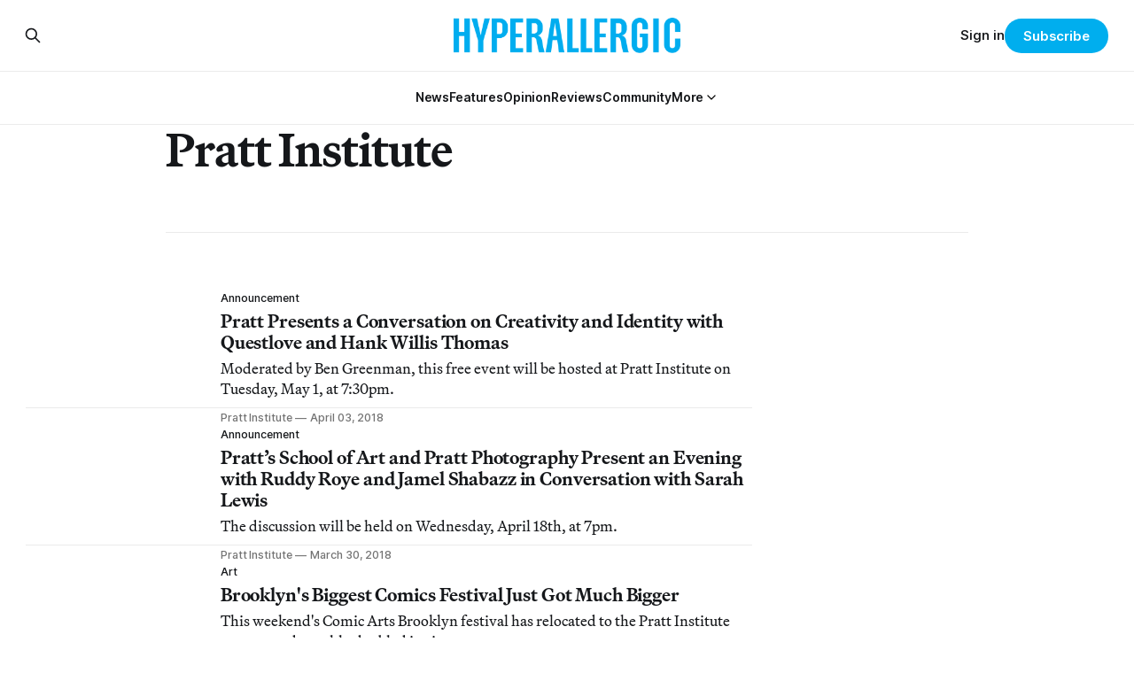

--- FILE ---
content_type: text/html; charset=utf-8
request_url: https://hyperallergic.com/tag/pratt-institute/page/3/
body_size: 10052
content:
<!DOCTYPE html>
<html lang="en">
<head>

    <title>Pratt Institute - Hyperallergic (Page 3)</title>
    <meta charset="utf-8">
    <meta name="viewport" content="width=device-width, initial-scale=1.0">
    
    <link rel="preload" as="style" href="https://hyperallergic.com/assets/built/screen.css?v=fd27bd03a3">
	<link rel="preload" as="style" href="https://hyperallergic.com/assets/css/contextly.css?v=fd27bd03a3">
	<link rel="preload" as="style" href="https://hyperallergic.com/assets/css/code-injection.css?v=fd27bd03a3">
    <link rel="preload" as="script" href="https://hyperallergic.com/assets/built/source.js?v=fd27bd03a3">
    
    <link rel="preload" as="font" type="font/woff2" href="https://hyperallergic.com/assets/fonts/inter-roman.woff2?v=fd27bd03a3" crossorigin="anonymous">
<style>
    @font-face {
        font-family: "Inter";
        font-style: normal;
        font-weight: 100 900;
        font-display: optional;
        src: url(https://hyperallergic.com/assets/fonts/inter-roman.woff2?v=fd27bd03a3) format("woff2");
        unicode-range: U+0000-00FF, U+0131, U+0152-0153, U+02BB-02BC, U+02C6, U+02DA, U+02DC, U+0304, U+0308, U+0329, U+2000-206F, U+2074, U+20AC, U+2122, U+2191, U+2193, U+2212, U+2215, U+FEFF, U+FFFD;
    }
</style>
    <link rel="preload" as="font" type="font/woff2" href="https://hyperallergic.com/assets/fonts/martina-plantijn-regular.woff2?v=fd27bd03a3" crossorigin="anonymous">
<link rel="preload" as="font" type="font/woff2" href="https://hyperallergic.com/assets/fonts/martina-plantijn-italic.woff2?v=fd27bd03a3" crossorigin="anonymous">
<link rel="preload" as="font" type="font/woff2" href="https://hyperallergic.com/assets/fonts/martina-plantijn-medium.woff2?v=fd27bd03a3" crossorigin="anonymous">
<link rel="preload" as="font" type="font/woff2" href="https://hyperallergic.com/assets/fonts/martina-plantijn-medium-italic.woff2?v=fd27bd03a3" crossorigin="anonymous">
<link rel="preload" as="font" type="font/woff2" href="https://hyperallergic.com/assets/fonts/martina-plantijn-bold.woff2?v=fd27bd03a3" crossorigin="anonymous">
<link rel="preload" as="font" type="font/woff2" href="https://hyperallergic.com/assets/fonts/martina-plantijn-bold-italic.woff2?v=fd27bd03a3" crossorigin="anonymous">
<style>
    @font-face {
        font-family: "Martina Plantijn";
        font-style: normal;
        font-weight: 400;
        font-display: optional;
        src: url(https://hyperallergic.com/assets/fonts/martina-plantijn-regular.woff2?v=fd27bd03a3) format("woff2");
        unicode-range: U+0000-00FF, U+0131, U+0152-0153, U+02BB-02BC, U+02C6, U+02DA, U+02DC, U+0304, U+0308, U+0329, U+2000-206F, U+2074, U+20AC, U+2122, U+2191, U+2193, U+2212, U+2215, U+FEFF, U+FFFD;
    }

    @font-face {
        font-family: "Martina Plantijn";
        font-style: italic;
        font-weight: 400;
        font-display: optional;
        src: url(https://hyperallergic.com/assets/fonts/martina-plantijn-italic.woff2?v=fd27bd03a3) format("woff2");
        unicode-range: U+0000-00FF, U+0131, U+0152-0153, U+02BB-02BC, U+02C6, U+02DA, U+02DC, U+0304, U+0308, U+0329, U+2000-206F, U+2074, U+20AC, U+2122, U+2191, U+2193, U+2212, U+2215, U+FEFF, U+FFFD;
    }
    
    @font-face {
        font-family: "Martina Plantijn";
        font-style: normal;
        font-weight: 500;
        font-display: optional;
        src: url(https://hyperallergic.com/assets/fonts/martina-plantijn-medium.woff2?v=fd27bd03a3) format("woff2");
        unicode-range: U+0000-00FF, U+0131, U+0152-0153, U+02BB-02BC, U+02C6, U+02DA, U+02DC, U+0304, U+0308, U+0329, U+2000-206F, U+2074, U+20AC, U+2122, U+2191, U+2193, U+2212, U+2215, U+FEFF, U+FFFD;
    }

   @font-face {
        font-family: "Martina Plantijn";
        font-style: italic;
        font-weight: 500;
        font-display: optional;
        src: url(https://hyperallergic.com/assets/fonts/martina-plantijn-medium-italic.woff2?v=fd27bd03a3) format("woff2");
        unicode-range: U+0000-00FF, U+0131, U+0152-0153, U+02BB-02BC, U+02C6, U+02DA, U+02DC, U+0304, U+0308, U+0329, U+2000-206F, U+2074, U+20AC, U+2122, U+2191, U+2193, U+2212, U+2215, U+FEFF, U+FFFD;
    }

    @font-face {
        font-family: "Martina Plantijn";
        font-style: normal;
        font-weight: 700;
        font-display: optional;
        src: url(https://hyperallergic.com/assets/fonts/martina-plantijn-bold.woff2?v=fd27bd03a3) format("woff2");
        unicode-range: U+0000-00FF, U+0131, U+0152-0153, U+02BB-02BC, U+02C6, U+02DA, U+02DC, U+0304, U+0308, U+0329, U+2000-206F, U+2074, U+20AC, U+2122, U+2191, U+2193, U+2212, U+2215, U+FEFF, U+FFFD;
    }

    @font-face {
        font-family: "Martina Plantijn";
        font-style: italic;
        font-weight: 700;
        font-display: optional;
        src: url(https://hyperallergic.com/assets/fonts/martina-plantijn-bold-italic.woff2?v=fd27bd03a3) format("woff2");
        unicode-range: U+0000-00FF, U+0131, U+0152-0153, U+02BB-02BC, U+02C6, U+02DA, U+02DC, U+0304, U+0308, U+0329, U+2000-206F, U+2074, U+20AC, U+2122, U+2191, U+2193, U+2212, U+2215, U+FEFF, U+FFFD;
    }  

</style>

    <link rel="stylesheet" type="text/css" href="https://hyperallergic.com/assets/built/screen.css?v=fd27bd03a3">
	<link rel="stylesheet" type="text/css" href="https://hyperallergic.com/assets/css/contextly.css?v=fd27bd03a3">
	<link rel="stylesheet" type="text/css" href="https://hyperallergic.com/assets/css/code-injection.css?v=fd27bd03a3">

    <style>
        :root {
            --background-color: #ffffff
        }
    </style>

    <script>
        /* The script for calculating the color contrast has been taken from
        https://gomakethings.com/dynamically-changing-the-text-color-based-on-background-color-contrast-with-vanilla-js/ */
        var accentColor = getComputedStyle(document.documentElement).getPropertyValue('--background-color');
        accentColor = accentColor.trim().slice(1);

        if (accentColor.length === 3) {
            accentColor = accentColor[0] + accentColor[0] + accentColor[1] + accentColor[1] + accentColor[2] + accentColor[2];
        }

        var r = parseInt(accentColor.substr(0, 2), 16);
        var g = parseInt(accentColor.substr(2, 2), 16);
        var b = parseInt(accentColor.substr(4, 2), 16);
        var yiq = ((r * 299) + (g * 587) + (b * 114)) / 1000;
        var textColor = (yiq >= 128) ? 'dark' : 'light';

        document.documentElement.className = `has-${textColor}-text`;
    </script>

    <link rel="icon" href="https://hyperallergic.com/content/images/size/w256h256/2025/11/Hyperallergic---favicon---360x360.png" type="image/png">
    <link rel="canonical" href="https://hyperallergic.com/tag/pratt-institute/page/3/">
    <meta name="referrer" content="no-referrer-when-downgrade">
    <link rel="prev" href="https://hyperallergic.com/tag/pratt-institute/page/2/">
    <link rel="next" href="https://hyperallergic.com/tag/pratt-institute/page/4/">
    <meta name="generator" content="Ghost 6.14">
    <link rel="alternate" type="application/rss+xml" title="Hyperallergic" href="https://hyperallergic.com/rss/">
    <script defer src="https://cdn.jsdelivr.net/ghost/portal@~2.57/umd/portal.min.js" data-i18n="true" data-ghost="https://hyperallergic.com/" data-key="0960c3763f2386b8ea2a9677ee" data-api="https://hyperallergic.ghost.io/ghost/api/content/" data-locale="en" crossorigin="anonymous"></script><style id="gh-members-styles">.gh-post-upgrade-cta-content,
.gh-post-upgrade-cta {
    display: flex;
    flex-direction: column;
    align-items: center;
    font-family: -apple-system, BlinkMacSystemFont, 'Segoe UI', Roboto, Oxygen, Ubuntu, Cantarell, 'Open Sans', 'Helvetica Neue', sans-serif;
    text-align: center;
    width: 100%;
    color: #ffffff;
    font-size: 16px;
}

.gh-post-upgrade-cta-content {
    border-radius: 8px;
    padding: 40px 4vw;
}

.gh-post-upgrade-cta h2 {
    color: #ffffff;
    font-size: 28px;
    letter-spacing: -0.2px;
    margin: 0;
    padding: 0;
}

.gh-post-upgrade-cta p {
    margin: 20px 0 0;
    padding: 0;
}

.gh-post-upgrade-cta small {
    font-size: 16px;
    letter-spacing: -0.2px;
}

.gh-post-upgrade-cta a {
    color: #ffffff;
    cursor: pointer;
    font-weight: 500;
    box-shadow: none;
    text-decoration: underline;
}

.gh-post-upgrade-cta a:hover {
    color: #ffffff;
    opacity: 0.8;
    box-shadow: none;
    text-decoration: underline;
}

.gh-post-upgrade-cta a.gh-btn {
    display: block;
    background: #ffffff;
    text-decoration: none;
    margin: 28px 0 0;
    padding: 8px 18px;
    border-radius: 4px;
    font-size: 16px;
    font-weight: 600;
}

.gh-post-upgrade-cta a.gh-btn:hover {
    opacity: 0.92;
}</style><script async src="https://js.stripe.com/v3/"></script>
    <script defer src="https://cdn.jsdelivr.net/ghost/sodo-search@~1.8/umd/sodo-search.min.js" data-key="0960c3763f2386b8ea2a9677ee" data-styles="https://cdn.jsdelivr.net/ghost/sodo-search@~1.8/umd/main.css" data-sodo-search="https://hyperallergic.ghost.io/" data-locale="en" crossorigin="anonymous"></script>
    
    <link href="https://hyperallergic.com/webmentions/receive/" rel="webmention">
    <script defer src="/public/cards.min.js?v=fd27bd03a3"></script>
    <link rel="stylesheet" type="text/css" href="/public/cards.min.css?v=fd27bd03a3">
    <script defer src="/public/comment-counts.min.js?v=fd27bd03a3" data-ghost-comments-counts-api="https://hyperallergic.com/members/api/comments/counts/"></script>
    <script defer src="/public/member-attribution.min.js?v=fd27bd03a3"></script>
    <script defer src="/public/ghost-stats.min.js?v=fd27bd03a3" data-stringify-payload="false" data-datasource="analytics_events" data-storage="localStorage" data-host="https://hyperallergic.com/.ghost/analytics/api/v1/page_hit"  tb_site_uuid="51f871d8-b6be-4a73-b958-0ca4fff0110a" tb_post_uuid="undefined" tb_post_type="null" tb_member_uuid="undefined" tb_member_status="undefined"></script><style>:root {--ghost-accent-color: #00AEEE;}</style>
    <script defer data-domain="hyperallergic.com" src="https://plausible.io/js/script.file-downloads.hash.outbound-links.pageview-props.tagged-events.js"></script>
<script>window.plausible = window.plausible || function() { (window.plausible.q = window.plausible.q || []).push(arguments) }</script>

	<meta name="viewport" content="width=device-width, initial-scale=1">
	<style>
		.responsive-gpt-ad {
			width: 100%;
			margin: 0 auto;
			min-width: 320px;
		}
		#div-gpt-ad-1757948558089-1, #div-gpt-ad-1757948558089-2, #div-gpt-ad-1757948558089-3, #div-gpt-ad-1757948558089-9 {
			width: 100%;
			height: auto;
			min-height: 360px;
			display: flex;
			justify-content: center;
			align-items: center;
			background-color: #f9f9f9;
			margin: 48px auto;
			padding: 32px 0;
		}
	</style>

	<script async src="https://securepubads.g.doubleclick.net/tag/js/gpt.js" crossorigin="anonymous"></script>
	<script>
		window.googletag = window.googletag || {cmd: []};
		googletag.cmd.push(function() {
			var mapping = googletag.sizeMapping()
				.addSize([960, 0],   [[960, 540]])
				.addSize([640, 0],   [[640, 360]])
				.addSize([0, 0],     [[320, 480]])
				.build();

			googletag.defineSlot('/16307266/hyperallergic/hyp-content/hyp-content-1', [[960, 540], [640, 360], [320, 480]], 'div-gpt-ad-1757948558089-1')
				.defineSizeMapping(mapping)
				.addService(googletag.pubads());

			googletag.defineSlot('/16307266/hyperallergic/hyp-content/hyp-content-2', [[960, 540], [640, 360], [320, 480]], 'div-gpt-ad-1757948558089-2')
				.defineSizeMapping(mapping)
				.addService(googletag.pubads());

			googletag.defineSlot('/16307266/hyperallergic/hyp-content/hyp-content-3', [[960, 540], [640, 360], [320, 480]], 'div-gpt-ad-1757948558089-3')
				.defineSizeMapping(mapping)
				.addService(googletag.pubads());

			googletag.defineSlot('/16307266/hyperallergic/hyp-content/hyp-footer', [[960, 540], [640, 360], [320, 480]], 'div-gpt-ad-1757948558089-9')
				.defineSizeMapping(mapping)
				.addService(googletag.pubads());

			googletag.pubads().enableSingleRequest();
			googletag.pubads().collapseEmptyDivs();
			googletag.enableServices();
		});
	</script>
    
</head>
<body class="tag-template tag-pratt-institute paged has-serif-title has-serif-body">

<div class="gh-viewport">
    
    <header id="gh-navigation" class="gh-navigation is-stacked gh-outer">
    <div class="gh-navigation-inner gh-inner">

        <div class="gh-navigation-brand">
            <a class="gh-navigation-logo is-title" href="https://hyperallergic.com">
                    <img src="https://hyperallergic.com/content/images/2025/08/hyperallergic-logo-1.png" alt="Hyperallergic">
            </a>
            <button class="gh-search gh-icon-button" aria-label="Search this site" data-ghost-search>
    <svg xmlns="http://www.w3.org/2000/svg" fill="none" viewBox="0 0 24 24" stroke="currentColor" stroke-width="2" width="20" height="20"><path stroke-linecap="round" stroke-linejoin="round" d="M21 21l-6-6m2-5a7 7 0 11-14 0 7 7 0 0114 0z"></path></svg></button>            <button class="gh-burger gh-icon-button" aria-label="Menu">
                <svg xmlns="http://www.w3.org/2000/svg" width="24" height="24" fill="currentColor" viewBox="0 0 256 256"><path d="M224,128a8,8,0,0,1-8,8H40a8,8,0,0,1,0-16H216A8,8,0,0,1,224,128ZM40,72H216a8,8,0,0,0,0-16H40a8,8,0,0,0,0,16ZM216,184H40a8,8,0,0,0,0,16H216a8,8,0,0,0,0-16Z"></path></svg>                <svg xmlns="http://www.w3.org/2000/svg" width="24" height="24" fill="currentColor" viewBox="0 0 256 256"><path d="M205.66,194.34a8,8,0,0,1-11.32,11.32L128,139.31,61.66,205.66a8,8,0,0,1-11.32-11.32L116.69,128,50.34,61.66A8,8,0,0,1,61.66,50.34L128,116.69l66.34-66.35a8,8,0,0,1,11.32,11.32L139.31,128Z"></path></svg>            </button>
        </div>

        <nav class="gh-navigation-menu">
            <ul class="nav gh-dropdown-nav">
    <li class="nav-news "
      data-label="News" data-slug="news" data-length="4">
      <a class="" href="https://hyperallergic.com/tag/news/"
        >
        <span>News</span>
      </a>
    </li>
    <li class="nav-features "
      data-label="Features" data-slug="features" data-length="8">
      <a class="" href="https://hyperallergic.com/tag/features/"
        >
        <span>Features</span>
      </a>
    </li>
    <li class="nav-opinion "
      data-label="Opinion" data-slug="opinion" data-length="7">
      <a class="" href="https://hyperallergic.com/tag/opinion/"
        >
        <span>Opinion</span>
      </a>
    </li>
    <li class="nav-reviews "
      data-label="Reviews" data-slug="reviews" data-length="7">
      <a class="" href="https://hyperallergic.com/tag/reviews/"
        >
        <span>Reviews</span>
      </a>
    </li>
    <li class="nav-community "
      data-label="Community" data-slug="community" data-length="9">
      <a class="" href="https://hyperallergic.com/tag/community/"
        >
        <span>Community</span>
      </a>
    </li>
    <li class="nav-more  nav-toggle"
      data-label="More" data-slug="more" data-length="4">
      <a class="" href="#" role="button"
        onclick="toggleDropdown(event);return false;" aria-haspopup="true" aria-expanded="false">
        <span>More</span>
      </a>
    </li>
    <li class="nav-guides  is-subitem"
      data-label="-Guides" data-slug="guides" data-length="7">
      <a class="" href="https://hyperallergic.com/tag/guide/"
        >
        <span>-Guides</span>
      </a>
    </li>
    <li class="nav-opportunities  is-subitem"
      data-label="-Opportunities" data-slug="opportunities" data-length="14">
      <a class="" href="https://hyperallergic.com/tag/opportunities/"
        >
        <span>-Opportunities</span>
      </a>
    </li>
    <li class="nav-announcements  is-subitem"
      data-label="-Announcements" data-slug="announcements" data-length="14">
      <a class="" href="https://hyperallergic.com/tag/announcement/"
        >
        <span>-Announcements</span>
      </a>
    </li>
    <li class="nav-interviews  is-subitem"
      data-label="-Interviews" data-slug="interviews" data-length="11">
      <a class="" href="https://hyperallergic.com/tag/interview/"
        >
        <span>-Interviews</span>
      </a>
    </li>
    <li class="nav-podcast  is-subitem"
      data-label="-Podcast" data-slug="podcast" data-length="8">
      <a class="" href="https://hyperallergic.com/tag/podcast/"
        >
        <span>-Podcast</span>
      </a>
    </li>
    <li class="nav-books  is-subitem"
      data-label="-Books" data-slug="books" data-length="6">
      <a class="" href="https://hyperallergic.com/tag/books/"
        >
        <span>-Books</span>
      </a>
    </li>
    <li class="nav-film  is-subitem"
      data-label="-Film" data-slug="film" data-length="5">
      <a class="" href="https://hyperallergic.com/tag/film/"
        >
        <span>-Film</span>
      </a>
    </li>
    <li class="nav-crosswords  is-subitem"
      data-label="-Crosswords" data-slug="crosswords" data-length="11">
      <a class="" href="https://hyperallergic.com/tag/crosswords/"
        >
        <span>-Crosswords</span>
      </a>
    </li>
    <li class="nav-comics  is-subitem"
      data-label="-Comics" data-slug="comics" data-length="7">
      <a class="" href="https://hyperallergic.com/tag/comics/"
        >
        <span>-Comics</span>
      </a>
    </li>
    <li class="nav-newsletters  is-subitem"
      data-label="-Newsletters" data-slug="newsletters" data-length="12">
      <a class="" href="https://hyperallergic.com/newsletters/"
        >
        <span>-Newsletters</span>
      </a>
    </li>
</ul>

<script>
// Initialize dropdown functionality - matches Gazet implementation
document.addEventListener('DOMContentLoaded', function() {
    const nav = document.querySelector('.gh-navigation-menu .gh-dropdown-nav');
    if (nav && typeof initDropdown === 'function') {
        nav.setAttribute('data-dropdown-nav', '');
        // Call initDropdown with dropdown CSS class like Gazet does
        initDropdown(nav, 'gh-submenu');
    }
});
</script>
        </nav>

        <div class="gh-navigation-actions">
                <button class="gh-search gh-icon-button" aria-label="Search this site" data-ghost-search>
    <svg xmlns="http://www.w3.org/2000/svg" fill="none" viewBox="0 0 24 24" stroke="currentColor" stroke-width="2" width="20" height="20"><path stroke-linecap="round" stroke-linejoin="round" d="M21 21l-6-6m2-5a7 7 0 11-14 0 7 7 0 0114 0z"></path></svg></button>                <div class="gh-navigation-members">
                            <a href="#/portal/signin" data-portal="signin">Sign in</a>
                                <a class="gh-button" href="#/portal/signup" data-portal="signup">Subscribe</a>
                </div>
        </div>

    </div>
</header>

<template data-dropdown-toggle-template>
    <button class="gh-dropdown-toggle" data-class="is-rotated" title="Toggle submenu" aria-label="Toggle submenu" aria-controls="" aria-expanded="false">
        <svg xmlns="http://www.w3.org/2000/svg" width="24" height="24" viewBox="0 0 24 24" stroke-width="2" stroke="currentColor" fill="none" stroke-linecap="round" stroke-linejoin="round"><path stroke="none" d="M0 0h24v24H0z" fill="none"></path><polyline points="6 9 12 15 18 9"></polyline></svg>
    </button>
</template>

    
<main class="gh-main gh-outer">

        <section class="gh-archive gh-inner">
            <div class="gh-archive-inner">
                <header class="gh-archive-wrapper">
                    <h1 class="gh-article-title is-title">Pratt Institute</h1>
                </header>
                            </div>
        </section>

    
<section class="gh-container is-list gh-outer">
    <div class="gh-container-inner gh-inner">
        

        <main class="gh-main">
            <div class="gh-feed">



                        <article class="gh-card post tag-announcement tag-event-announcement tag-hank-willis-thomas tag-pratt-institute tag-hash-wp tag-hash-wp-post tag-hash-wp-featured-image-position-hidden tag-hash-import-2025-11-18-14-37">
    <a class="gh-card-link" href="/pratt-presents-a-conversation-on-creativity-and-identity-with-questlove-and-hank-willis-thomas/">
            <figure class="gh-card-image">
                <img
                    srcset="/content/images/size/w160/format/webp/hyperallergic-newspack-s3-amazonaws-com/uploads/2018/03/questlove3-t.jpg 160w,
                            /content/images/size/w320/format/webp/hyperallergic-newspack-s3-amazonaws-com/uploads/2018/03/questlove3-t.jpg 320w,
                            /content/images/size/w600/format/webp/hyperallergic-newspack-s3-amazonaws-com/uploads/2018/03/questlove3-t.jpg 600w,
                            /content/images/size/w960/format/webp/hyperallergic-newspack-s3-amazonaws-com/uploads/2018/03/questlove3-t.jpg 960w,
                            /content/images/size/w1200/format/webp/hyperallergic-newspack-s3-amazonaws-com/uploads/2018/03/questlove3-t.jpg 1200w,
                            /content/images/size/w2400/format/webp/hyperallergic-newspack-s3-amazonaws-com/uploads/2018/03/questlove3-t.jpg 2400w"
                    sizes="320px"
                    src="/content/images/size/w600/hyperallergic-newspack-s3-amazonaws-com/uploads/2018/03/questlove3-t.jpg"
                    alt="Pratt Presents a Conversation on Creativity and Identity with Questlove and Hank Willis Thomas"
                    loading="lazy"
                >
            </figure>
        <div class="gh-card-wrapper">
                        <p class="gh-card-tag" data-priority="first">Announcement</p>
            <h3 class="gh-card-title is-title">Pratt Presents a Conversation on Creativity and Identity with Questlove and Hank Willis Thomas</h3>
                <p class="gh-card-excerpt is-body">Moderated by Ben Greenman, this free event will be hosted at Pratt Institute on Tuesday, May 1, at 7:30pm.</p>
            <footer class="gh-card-meta">
<!--
             -->
                    <span class="gh-card-author">Pratt Institute</span>
                            <time class="gh-card-date" datetime="2018-04-03">April 03, 2018</time>
                <!--
         --></footer>
        </div>
    </a>
</article>
                        <article class="gh-card post tag-announcement tag-event-announcement tag-pratt-institute tag-hash-wp tag-hash-wp-post tag-hash-wp-featured-image-position-hidden tag-hash-import-2025-11-18-14-37">
    <a class="gh-card-link" href="/pratts-school-art-pratt-photography-present-evening-ruddy-roye-jamel-shabazz-conversation-sarah-lewis/">
            <figure class="gh-card-image">
                <img
                    srcset="/content/images/size/w160/format/webp/hyperallergic-newspack-s3-amazonaws-com/uploads/2018/03/hyperallergic-sponsored-post-1080x720-t.jpg 160w,
                            /content/images/size/w320/format/webp/hyperallergic-newspack-s3-amazonaws-com/uploads/2018/03/hyperallergic-sponsored-post-1080x720-t.jpg 320w,
                            /content/images/size/w600/format/webp/hyperallergic-newspack-s3-amazonaws-com/uploads/2018/03/hyperallergic-sponsored-post-1080x720-t.jpg 600w,
                            /content/images/size/w960/format/webp/hyperallergic-newspack-s3-amazonaws-com/uploads/2018/03/hyperallergic-sponsored-post-1080x720-t.jpg 960w,
                            /content/images/size/w1200/format/webp/hyperallergic-newspack-s3-amazonaws-com/uploads/2018/03/hyperallergic-sponsored-post-1080x720-t.jpg 1200w,
                            /content/images/size/w2400/format/webp/hyperallergic-newspack-s3-amazonaws-com/uploads/2018/03/hyperallergic-sponsored-post-1080x720-t.jpg 2400w"
                    sizes="320px"
                    src="/content/images/size/w600/hyperallergic-newspack-s3-amazonaws-com/uploads/2018/03/hyperallergic-sponsored-post-1080x720-t.jpg"
                    alt="Pratt’s School of Art and Pratt Photography Present an Evening with Ruddy Roye and Jamel Shabazz in Conversation with Sarah Lewis"
                    loading="lazy"
                >
            </figure>
        <div class="gh-card-wrapper">
                        <p class="gh-card-tag" data-priority="first">Announcement</p>
            <h3 class="gh-card-title is-title">Pratt’s School of Art and Pratt Photography Present an Evening with Ruddy Roye and Jamel Shabazz in Conversation with Sarah Lewis</h3>
                <p class="gh-card-excerpt is-body">The discussion will be held on Wednesday, April 18th, at 7pm.</p>
            <footer class="gh-card-meta">
<!--
             -->
                    <span class="gh-card-author">Pratt Institute</span>
                            <time class="gh-card-date" datetime="2018-03-30">March 30, 2018</time>
                <!--
         --></footer>
        </div>
    </a>
</article>
                        <article class="gh-card post tag-art tag-events tag-pratt-institute tag-hash-wp tag-hash-wp-post tag-hash-wp-featured-image-position-hidden tag-hash-import-2025-11-24-07-30">
    <a class="gh-card-link" href="/comic-arts-brooklyn-2017/">
            <figure class="gh-card-image">
                <img
                    srcset="/content/images/size/w160/format/webp/hyperallergic-newspack-s3-amazonaws-com/uploads/2017/11/comic-arts-brooklyn-2017-home.jpg 160w,
                            /content/images/size/w320/format/webp/hyperallergic-newspack-s3-amazonaws-com/uploads/2017/11/comic-arts-brooklyn-2017-home.jpg 320w,
                            /content/images/size/w600/format/webp/hyperallergic-newspack-s3-amazonaws-com/uploads/2017/11/comic-arts-brooklyn-2017-home.jpg 600w,
                            /content/images/size/w960/format/webp/hyperallergic-newspack-s3-amazonaws-com/uploads/2017/11/comic-arts-brooklyn-2017-home.jpg 960w,
                            /content/images/size/w1200/format/webp/hyperallergic-newspack-s3-amazonaws-com/uploads/2017/11/comic-arts-brooklyn-2017-home.jpg 1200w,
                            /content/images/size/w2400/format/webp/hyperallergic-newspack-s3-amazonaws-com/uploads/2017/11/comic-arts-brooklyn-2017-home.jpg 2400w"
                    sizes="320px"
                    src="/content/images/size/w600/hyperallergic-newspack-s3-amazonaws-com/uploads/2017/11/comic-arts-brooklyn-2017-home.jpg"
                    alt="(artwork by Killer Acid, courtesy Comic Arts Brooklyn, via Facebook)"
                    loading="lazy"
                >
            </figure>
        <div class="gh-card-wrapper">
                        <p class="gh-card-tag" data-priority="first">Art</p>
            <h3 class="gh-card-title is-title">Brooklyn&#x27;s Biggest Comics Festival Just Got Much Bigger</h3>
                <p class="gh-card-excerpt is-body">This weekend&#x27;s Comic Arts Brooklyn festival has relocated to the Pratt Institute campus and roughly doubled in size.</p>
            <footer class="gh-card-meta">
<!--
             -->
                    <span class="gh-card-author">Benjamin Sutton</span>
                            <time class="gh-card-date" datetime="2017-11-07">November 07, 2017</time>
                <!--
         --></footer>
        </div>
    </a>
</article>
                        <article class="gh-card post tag-announcement tag-event-announcement tag-pratt-institute tag-hash-wp tag-hash-wp-post tag-hash-wp-featured-image-position-hidden tag-hash-import-2025-11-24-07-23">
    <a class="gh-card-link" href="/pratt-presents-a-conversation-on-public-art-in-new-york-city/">
            <figure class="gh-card-image">
                <img
                    srcset="/content/images/size/w160/format/webp/hyperallergic-newspack-s3-amazonaws-com/uploads/2017/04/jean-shin-t.jpg 160w,
                            /content/images/size/w320/format/webp/hyperallergic-newspack-s3-amazonaws-com/uploads/2017/04/jean-shin-t.jpg 320w,
                            /content/images/size/w600/format/webp/hyperallergic-newspack-s3-amazonaws-com/uploads/2017/04/jean-shin-t.jpg 600w,
                            /content/images/size/w960/format/webp/hyperallergic-newspack-s3-amazonaws-com/uploads/2017/04/jean-shin-t.jpg 960w,
                            /content/images/size/w1200/format/webp/hyperallergic-newspack-s3-amazonaws-com/uploads/2017/04/jean-shin-t.jpg 1200w,
                            /content/images/size/w2400/format/webp/hyperallergic-newspack-s3-amazonaws-com/uploads/2017/04/jean-shin-t.jpg 2400w"
                    sizes="320px"
                    src="/content/images/size/w600/hyperallergic-newspack-s3-amazonaws-com/uploads/2017/04/jean-shin-t.jpg"
                    alt="Pratt Presents a Conversation on Public Art in New York City"
                    loading="lazy"
                >
            </figure>
        <div class="gh-card-wrapper">
                        <p class="gh-card-tag" data-priority="first">Announcement</p>
            <h3 class="gh-card-title is-title">Pratt Presents a Conversation on Public Art in New York City</h3>
                <p class="gh-card-excerpt is-body">Join artists and the senior manager of MTA Arts &amp; Design for a discussion on the installations along the new Second Avenue Subway line.</p>
            <footer class="gh-card-meta">
<!--
             -->
                    <span class="gh-card-author">Pratt Institute</span>
                            <time class="gh-card-date" datetime="2017-04-21">April 21, 2017</time>
                <!--
         --></footer>
        </div>
    </a>
</article>
                        <article class="gh-card post tag-announcement tag-event-announcement tag-pratt-institute tag-werner-herzog tag-hash-wp tag-hash-wp-post tag-hash-wp-featured-image-position-hidden tag-hash-import-2025-11-24-07-23">
    <a class="gh-card-link" href="/an-evening-with-werner-herzog-at-pratt-institute/">
            <figure class="gh-card-image">
                <img
                    srcset="/content/images/size/w160/format/webp/hyperallergic-newspack-s3-amazonaws-com/uploads/2017/03/unknown-5.jpg 160w,
                            /content/images/size/w320/format/webp/hyperallergic-newspack-s3-amazonaws-com/uploads/2017/03/unknown-5.jpg 320w,
                            /content/images/size/w600/format/webp/hyperallergic-newspack-s3-amazonaws-com/uploads/2017/03/unknown-5.jpg 600w,
                            /content/images/size/w960/format/webp/hyperallergic-newspack-s3-amazonaws-com/uploads/2017/03/unknown-5.jpg 960w,
                            /content/images/size/w1200/format/webp/hyperallergic-newspack-s3-amazonaws-com/uploads/2017/03/unknown-5.jpg 1200w,
                            /content/images/size/w2400/format/webp/hyperallergic-newspack-s3-amazonaws-com/uploads/2017/03/unknown-5.jpg 2400w"
                    sizes="320px"
                    src="/content/images/size/w600/hyperallergic-newspack-s3-amazonaws-com/uploads/2017/03/unknown-5.jpg"
                    alt="An Evening with Werner Herzog at Pratt Institute"
                    loading="lazy"
                >
            </figure>
        <div class="gh-card-wrapper">
                        <p class="gh-card-tag" data-priority="first">Announcement</p>
            <h3 class="gh-card-title is-title">An Evening with Werner Herzog at Pratt Institute</h3>
                <p class="gh-card-excerpt is-body">Pratt Institute’s Film/Video Department and School of Art invite you to a conversation between legendary filmmaker Werner Herzog and film and media curator Sally Berger.</p>
            <footer class="gh-card-meta">
<!--
             -->
                    <span class="gh-card-author">Pratt Institute</span>
                            <time class="gh-card-date" datetime="2017-03-16">March 16, 2017</time>
                <!--
         --></footer>
        </div>
    </a>
</article>
                        <article class="gh-card post tag-announcement tag-opportunities tag-pratt-institute tag-hash-wp tag-hash-wp-post tag-hash-wp-featured-image-position-hidden tag-hash-import-2025-11-24-07-23">
    <a class="gh-card-link" href="/the-school-of-art-at-pratt-institute-seeks-a-dynamic-individual-to-serve-as-chair-of-its-fine-arts-department/">
            <figure class="gh-card-image">
                <img
                    srcset="/content/images/size/w160/format/webp/hyperallergic-newspack-s3-amazonaws-com/uploads/2016/12/pratt-chair-sponsored-post-hyp-1000x618.jpg 160w,
                            /content/images/size/w320/format/webp/hyperallergic-newspack-s3-amazonaws-com/uploads/2016/12/pratt-chair-sponsored-post-hyp-1000x618.jpg 320w,
                            /content/images/size/w600/format/webp/hyperallergic-newspack-s3-amazonaws-com/uploads/2016/12/pratt-chair-sponsored-post-hyp-1000x618.jpg 600w,
                            /content/images/size/w960/format/webp/hyperallergic-newspack-s3-amazonaws-com/uploads/2016/12/pratt-chair-sponsored-post-hyp-1000x618.jpg 960w,
                            /content/images/size/w1200/format/webp/hyperallergic-newspack-s3-amazonaws-com/uploads/2016/12/pratt-chair-sponsored-post-hyp-1000x618.jpg 1200w,
                            /content/images/size/w2400/format/webp/hyperallergic-newspack-s3-amazonaws-com/uploads/2016/12/pratt-chair-sponsored-post-hyp-1000x618.jpg 2400w"
                    sizes="320px"
                    src="/content/images/size/w600/hyperallergic-newspack-s3-amazonaws-com/uploads/2016/12/pratt-chair-sponsored-post-hyp-1000x618.jpg"
                    alt="The School of Art at Pratt Institute Seeks a Dynamic Individual to Serve as Chair of Its Fine Arts Department"
                    loading="lazy"
                >
            </figure>
        <div class="gh-card-wrapper">
                        <p class="gh-card-tag" data-priority="first">Announcement</p>
            <h3 class="gh-card-title is-title">The School of Art at Pratt Institute Seeks a Dynamic Individual to Serve as Chair of Its Fine Arts Department</h3>
                <p class="gh-card-excerpt is-body">The chair will provide academic and artistic leadership by articulating and carrying out a shared vision within a large and diverse department.</p>
            <footer class="gh-card-meta">
<!--
             -->
                    <span class="gh-card-author">Pratt Institute</span>
                            <time class="gh-card-date" datetime="2017-01-04">January 04, 2017</time>
                <!--
         --></footer>
        </div>
    </a>
</article>
                        <article class="gh-card post tag-announcement tag-open-studios tag-pratt-institute tag-hash-wp tag-hash-wp-post tag-hash-wp-featured-image-position-hidden tag-hash-import-2025-11-24-07-23">
    <a class="gh-card-link" href="/pratt-institute-mfa-open-studios-2016-saturday-november-12/">
            <figure class="gh-card-image">
                <img
                    srcset="/content/images/size/w160/format/webp/hyperallergic-newspack-s3-amazonaws-com/uploads/2016/11/prattfmfaopenstudios-hyperallergic-720x480-t.jpg 160w,
                            /content/images/size/w320/format/webp/hyperallergic-newspack-s3-amazonaws-com/uploads/2016/11/prattfmfaopenstudios-hyperallergic-720x480-t.jpg 320w,
                            /content/images/size/w600/format/webp/hyperallergic-newspack-s3-amazonaws-com/uploads/2016/11/prattfmfaopenstudios-hyperallergic-720x480-t.jpg 600w,
                            /content/images/size/w960/format/webp/hyperallergic-newspack-s3-amazonaws-com/uploads/2016/11/prattfmfaopenstudios-hyperallergic-720x480-t.jpg 960w,
                            /content/images/size/w1200/format/webp/hyperallergic-newspack-s3-amazonaws-com/uploads/2016/11/prattfmfaopenstudios-hyperallergic-720x480-t.jpg 1200w,
                            /content/images/size/w2400/format/webp/hyperallergic-newspack-s3-amazonaws-com/uploads/2016/11/prattfmfaopenstudios-hyperallergic-720x480-t.jpg 2400w"
                    sizes="320px"
                    src="/content/images/size/w600/hyperallergic-newspack-s3-amazonaws-com/uploads/2016/11/prattfmfaopenstudios-hyperallergic-720x480-t.jpg"
                    alt="Pratt Institute MFA Open Studios 2016: Saturday, November 12"
                    loading="lazy"
                >
            </figure>
        <div class="gh-card-wrapper">
                        <p class="gh-card-tag" data-priority="first">Announcement</p>
            <h3 class="gh-card-title is-title">Pratt Institute MFA Open Studios 2016: Saturday, November 12</h3>
                <p class="gh-card-excerpt is-body">This year, for the first time, Pratt&#x27;s MFA Open Studios is united under one roof in the program’s new location on the seventh floor of Brooklyn’s Pfizer Building at 630 Flushing Avenue.</p>
            <footer class="gh-card-meta">
<!--
             -->
                    <span class="gh-card-author">Pratt Institute</span>
                            <time class="gh-card-date" datetime="2016-11-08">November 08, 2016</time>
                <!--
         --></footer>
        </div>
    </a>
</article>
                        <article class="gh-card post tag-news tag-bushwick tag-pratt-institute tag-hash-wp tag-hash-wp-post tag-hash-wp-featured-image-position-hidden tag-hash-import-2025-11-24-07-23">
    <a class="gh-card-link" href="/brooklyns-pratt-institute-centralizes-its-formerly-diffuse-mfa-fine-arts-studios/">
            <figure class="gh-card-image">
                <img
                    srcset="/content/images/size/w160/format/webp/hyperallergic-newspack-s3-amazonaws-com/uploads/2016/11/pfizer-pratt-t.jpg 160w,
                            /content/images/size/w320/format/webp/hyperallergic-newspack-s3-amazonaws-com/uploads/2016/11/pfizer-pratt-t.jpg 320w,
                            /content/images/size/w600/format/webp/hyperallergic-newspack-s3-amazonaws-com/uploads/2016/11/pfizer-pratt-t.jpg 600w,
                            /content/images/size/w960/format/webp/hyperallergic-newspack-s3-amazonaws-com/uploads/2016/11/pfizer-pratt-t.jpg 960w,
                            /content/images/size/w1200/format/webp/hyperallergic-newspack-s3-amazonaws-com/uploads/2016/11/pfizer-pratt-t.jpg 1200w,
                            /content/images/size/w2400/format/webp/hyperallergic-newspack-s3-amazonaws-com/uploads/2016/11/pfizer-pratt-t.jpg 2400w"
                    sizes="320px"
                    src="/content/images/size/w600/hyperallergic-newspack-s3-amazonaws-com/uploads/2016/11/pfizer-pratt-t.jpg"
                    alt="Brooklyn’s Pratt Institute Centralizes Its Formerly Diffuse MFA Fine Arts Studios"
                    loading="lazy"
                >
            </figure>
        <div class="gh-card-wrapper">
                        <p class="gh-card-tag" data-priority="first">News</p>
            <h3 class="gh-card-title is-title">Brooklyn’s Pratt Institute Centralizes Its Formerly Diffuse MFA Fine Arts Studios</h3>
                <p class="gh-card-excerpt is-body">The school&#x27;s studios for graduate students in Fine Arts are now all housed under one roof, in the hulking former Pfizer factory on Flushing Avenue.</p>
            <footer class="gh-card-meta">
<!--
             -->
                    <span class="gh-card-author">Benjamin Sutton</span>
                            <time class="gh-card-date" datetime="2016-11-01">November 01, 2016</time>
                <!--
         --></footer>
        </div>
    </a>
</article>
                        <article class="gh-card post tag-announcement tag-event-announcement tag-exhibition-announcement tag-pratt-institute tag-hash-wp tag-hash-wp-post tag-hash-wp-featured-image-position-hidden tag-hash-import-2025-11-24-07-17">
    <a class="gh-card-link" href="/visit-pratt-institutes-brooklyn-campus-for-alumni-exhibitions-and-a-conversation-with-kadir-nelson/">
            <figure class="gh-card-image">
                <img
                    srcset="/content/images/size/w160/format/webp/hyperallergic-newspack-s3-amazonaws-com/uploads/2016/09/kadir-nelson-291x180.jpg 160w,
                            /content/images/size/w320/format/webp/hyperallergic-newspack-s3-amazonaws-com/uploads/2016/09/kadir-nelson-291x180.jpg 320w,
                            /content/images/size/w600/format/webp/hyperallergic-newspack-s3-amazonaws-com/uploads/2016/09/kadir-nelson-291x180.jpg 600w,
                            /content/images/size/w960/format/webp/hyperallergic-newspack-s3-amazonaws-com/uploads/2016/09/kadir-nelson-291x180.jpg 960w,
                            /content/images/size/w1200/format/webp/hyperallergic-newspack-s3-amazonaws-com/uploads/2016/09/kadir-nelson-291x180.jpg 1200w,
                            /content/images/size/w2400/format/webp/hyperallergic-newspack-s3-amazonaws-com/uploads/2016/09/kadir-nelson-291x180.jpg 2400w"
                    sizes="320px"
                    src="/content/images/size/w600/hyperallergic-newspack-s3-amazonaws-com/uploads/2016/09/kadir-nelson-291x180.jpg"
                    alt="Visit Pratt Institute&#x27;s Brooklyn Campus for Alumni Exhibitions and a Creative Conversation with Kadir Nelson"
                    loading="lazy"
                >
            </figure>
        <div class="gh-card-wrapper">
                        <p class="gh-card-tag" data-priority="first">Announcement</p>
            <h3 class="gh-card-title is-title">Visit Pratt Institute&#x27;s Brooklyn Campus for Alumni Exhibitions and a Creative Conversation with Kadir Nelson</h3>
                <p class="gh-card-excerpt is-body">On Saturday, September 17, Pratt Institute invites you to enjoy a day of festivities that will include an Alumni Exhibition showcasing the work of more than 65 graduates in galleries across Pratt’s Brooklyn campus. The day will also feature a conversation with alumnus and acclaimed artist and author</p>
            <footer class="gh-card-meta">
<!--
             -->
                    <span class="gh-card-author">Pratt Institute</span>
                            <time class="gh-card-date" datetime="2016-09-12">September 12, 2016</time>
                <!--
         --></footer>
        </div>
    </a>
</article>
                        <article class="gh-card post tag-announcement tag-event-announcement tag-pratt-institute tag-hash-wp tag-hash-wp-post tag-hash-wp-featured-image-position-hidden tag-hash-import-2025-11-24-07-17">
    <a class="gh-card-link" href="/pratt-presents-a-special-evening-with-vik-muniz-on-may-2/">
            <figure class="gh-card-image">
                <img
                    srcset="/content/images/size/w160/format/webp/hyperallergic-newspack-s3-amazonaws-com/uploads/2016/04/vikmuniz291x180.jpg 160w,
                            /content/images/size/w320/format/webp/hyperallergic-newspack-s3-amazonaws-com/uploads/2016/04/vikmuniz291x180.jpg 320w,
                            /content/images/size/w600/format/webp/hyperallergic-newspack-s3-amazonaws-com/uploads/2016/04/vikmuniz291x180.jpg 600w,
                            /content/images/size/w960/format/webp/hyperallergic-newspack-s3-amazonaws-com/uploads/2016/04/vikmuniz291x180.jpg 960w,
                            /content/images/size/w1200/format/webp/hyperallergic-newspack-s3-amazonaws-com/uploads/2016/04/vikmuniz291x180.jpg 1200w,
                            /content/images/size/w2400/format/webp/hyperallergic-newspack-s3-amazonaws-com/uploads/2016/04/vikmuniz291x180.jpg 2400w"
                    sizes="320px"
                    src="/content/images/size/w600/hyperallergic-newspack-s3-amazonaws-com/uploads/2016/04/vikmuniz291x180.jpg"
                    alt="Pratt Presents a Special Evening with Vik Muniz on May 2"
                    loading="lazy"
                >
            </figure>
        <div class="gh-card-wrapper">
                        <p class="gh-card-tag" data-priority="first">Announcement</p>
            <h3 class="gh-card-title is-title">Pratt Presents a Special Evening with Vik Muniz on May 2</h3>
                <p class="gh-card-excerpt is-body">Don’t miss this special, free President’s Lecture Series at Pratt Institute featuring renowned Brazilian artist and photographer Vik Muniz.[http://engine.nectarads.com/p/eyJhdiI6MTM4NjUsImF0IjoyMCwiYnQiOjAsImNtIjo0MDIzMTksImNoIjoxOTMwLCJjayI6e30sImNyIjoxNDI4MTIyLCJkbSI6NCwiZmMiOjE2Mzg1NzIsImZsIjoxND</p>
            <footer class="gh-card-meta">
<!--
             -->
                    <span class="gh-card-author">Pratt Institute</span>
                            <time class="gh-card-date" datetime="2016-04-26">April 26, 2016</time>
                <!--
         --></footer>
        </div>
    </a>
</article>
                        <article class="gh-card post tag-interview tag-graffiti tag-new-york-university tag-philosophy tag-pratt-institute tag-street-art tag-hash-wp tag-hash-wp-post tag-hash-wp-featured-image-position-hidden tag-hash-import-2025-11-24-07-08">
    <a class="gh-card-link" href="/a-conference-considers-the-philosophy-of-street-art/">
            <figure class="gh-card-image">
                <img
                    srcset="/content/images/size/w160/format/webp/hyperallergic-newspack-s3-amazonaws-com/uploads/2015/03/streetartconf-home.jpg 160w,
                            /content/images/size/w320/format/webp/hyperallergic-newspack-s3-amazonaws-com/uploads/2015/03/streetartconf-home.jpg 320w,
                            /content/images/size/w600/format/webp/hyperallergic-newspack-s3-amazonaws-com/uploads/2015/03/streetartconf-home.jpg 600w,
                            /content/images/size/w960/format/webp/hyperallergic-newspack-s3-amazonaws-com/uploads/2015/03/streetartconf-home.jpg 960w,
                            /content/images/size/w1200/format/webp/hyperallergic-newspack-s3-amazonaws-com/uploads/2015/03/streetartconf-home.jpg 1200w,
                            /content/images/size/w2400/format/webp/hyperallergic-newspack-s3-amazonaws-com/uploads/2015/03/streetartconf-home.jpg 2400w"
                    sizes="320px"
                    src="/content/images/size/w600/hyperallergic-newspack-s3-amazonaws-com/uploads/2015/03/streetartconf-home.jpg"
                    alt="A Conference Considers the Philosophy of Street Art"
                    loading="lazy"
                >
            </figure>
        <div class="gh-card-wrapper">
                        <p class="gh-card-tag" data-priority="first">Interview</p>
            <h3 class="gh-card-title is-title">A Conference Considers the Philosophy of Street Art</h3>
                <p class="gh-card-excerpt is-body">Today, a three-day conference titled Philosophy of Street Art: Art in and of the Street begins at Pratt Institute and New York University.</p>
            <footer class="gh-card-meta">
<!--
             -->
                    <span class="gh-card-author">Hrag Vartanian</span>
                            <time class="gh-card-date" datetime="2015-03-05">March 05, 2015</time>
                <!--
         --></footer>
        </div>
    </a>
</article>
                        <article class="gh-card post tag-news tag-franklin-furnace tag-martha-wilson tag-performance-art tag-pratt-institute tag-hash-wp tag-hash-wp-post tag-hash-wp-featured-image-position-hidden tag-hash-import-2025-11-24-07-08">
    <a class="gh-card-link" href="/franklin-furnace-performance-art-pioneer-relocates-to-pratt-under-long-term-agreement/">
            <figure class="gh-card-image">
                <img
                    srcset="/content/images/size/w160/format/webp/hyperallergic-newspack-s3-amazonaws-com/uploads/2014/12/finley_a-womans-life21.jpg 160w,
                            /content/images/size/w320/format/webp/hyperallergic-newspack-s3-amazonaws-com/uploads/2014/12/finley_a-womans-life21.jpg 320w,
                            /content/images/size/w600/format/webp/hyperallergic-newspack-s3-amazonaws-com/uploads/2014/12/finley_a-womans-life21.jpg 600w,
                            /content/images/size/w960/format/webp/hyperallergic-newspack-s3-amazonaws-com/uploads/2014/12/finley_a-womans-life21.jpg 960w,
                            /content/images/size/w1200/format/webp/hyperallergic-newspack-s3-amazonaws-com/uploads/2014/12/finley_a-womans-life21.jpg 1200w,
                            /content/images/size/w2400/format/webp/hyperallergic-newspack-s3-amazonaws-com/uploads/2014/12/finley_a-womans-life21.jpg 2400w"
                    sizes="320px"
                    src="/content/images/size/w600/hyperallergic-newspack-s3-amazonaws-com/uploads/2014/12/finley_a-womans-life21.jpg"
                    alt="Franklin Furnace, Performance Art Pioneer, Relocates to Pratt Under Long-Term Agreement"
                    loading="lazy"
                >
            </figure>
        <div class="gh-card-wrapper">
                        <p class="gh-card-tag" data-priority="first">News</p>
            <h3 class="gh-card-title is-title">Franklin Furnace, Performance Art Pioneer, Relocates to Pratt Under Long-Term Agreement</h3>
                <p class="gh-card-excerpt is-body">The storied avant-garde performance art nonprofit Franklin Furnace has relocated to the Pratt Institute campus under an agreement that will see the organization &quot;nest&quot; at the institution on a long term basis.</p>
            <footer class="gh-card-meta">
<!--
             -->
                    <span class="gh-card-author">Mostafa Heddaya</span>
                            <time class="gh-card-date" datetime="2014-12-11">December 11, 2014</time>
                <!--
         --></footer>
        </div>
    </a>
</article>

            </div>

                <div class="gh-more is-title">
                    <a href="https://hyperallergic.com/page/2">See all <svg xmlns="http://www.w3.org/2000/svg" width="32" height="32" fill="currentColor" viewBox="0 0 256 256"><path d="M224.49,136.49l-72,72a12,12,0,0,1-17-17L187,140H40a12,12,0,0,1,0-24H187L135.51,64.48a12,12,0,0,1,17-17l72,72A12,12,0,0,1,224.49,136.49Z"></path></svg></a>
                </div>
        </main>


    </div>
</section>

</main>
    
    <footer class="gh-footer gh-outer">
 
    <div class="gh-footer-inner gh-inner">

         <!-- /16307266/hyperallergic/hyp-footer -->
	<div class="responsive-gpt-ad">
		<div id="div-gpt-ad-1757948558089-9">
			<script>
				googletag.cmd.push(function() { googletag.display('div-gpt-ad-1757948558089-9'); });
			</script>
		</div>
	</div>
           
        <div class="gh-footer-bar">
            <span class="gh-footer-logo is-title">
                    <img src="https://hyperallergic.com/content/images/2025/08/hyperallergic-logo-1.png" alt="Hyperallergic">
            </span>
            <nav class="gh-footer-menu">
                <ul class="nav">
    <li class="nav-about "
      data-label="About" data-slug="about" data-length="5">
      <a class="" href="https://hyperallergic.com/about/"
        >
        <span>About</span>
      </a>
    </li>
    <li class="nav-contact "
      data-label="Contact" data-slug="contact" data-length="7">
      <a class="" href="https://hyperallergic.com/contact/"
        >
        <span>Contact</span>
      </a>
    </li>
    <li class="nav-membership "
      data-label="Membership" data-slug="membership" data-length="10">
      <a class="" href="#/portal/signup" role="button"
        >
        <span>Membership</span>
      </a>
    </li>
    <li class="nav-member-faq "
      data-label="Member FAQ" data-slug="member-faq" data-length="10">
      <a class="" href="https://hyperallergic.com/member-faq/"
        >
        <span>Member FAQ</span>
      </a>
    </li>
    <li class="nav-donate "
      data-label="Donate" data-slug="donate" data-length="6">
      <a class="" href="https://hyperallergic.com/donate/"
        >
        <span>Donate</span>
      </a>
    </li>
    <li class="nav-how-to-pitch "
      data-label="How to Pitch" data-slug="how-to-pitch" data-length="12">
      <a class="" href="https://hyperallergic.com/how-to-pitch/"
        >
        <span>How to Pitch</span>
      </a>
    </li>
    <li class="nav-jobs "
      data-label="Jobs" data-slug="jobs" data-length="4">
      <a class="" href="https://apply.workable.com/hyperallergic/?lng=en"
        >
        <span>Jobs</span>
      </a>
    </li>
    <li class="nav-advertise "
      data-label="Advertise" data-slug="advertise" data-length="9">
      <a class="" href="https://hyperallergic.com/advertise/"
        >
        <span>Advertise</span>
      </a>
    </li>
    <li class="nav-privacy-policy "
      data-label="Privacy Policy" data-slug="privacy-policy" data-length="14">
      <a class="" href="https://hyperallergic.com/privacy-policy/"
        >
        <span>Privacy Policy</span>
      </a>
    </li>
</ul>

            </nav>
       <!--     
         <div class="gh-footer-copyright">
                Powered by <a href="https://ghost.org/" target="_blank" rel="noopener">Ghost</a>
            </div> 
       -->
        </div>

                <section class="gh-footer-signup">
                    <h2 class="gh-footer-signup-header is-title">
                        Subscribe to our newsletter
                    </h2>
                    <p class="gh-footer-signup-subhead is-body">
                        Get the best of Hyperallergic sent straight to your inbox.
                    </p>
                    <form class="gh-form" data-members-form>
    <input class="gh-form-input" id="footer-email" name="email" type="email" placeholder="jamie@example.com" required data-members-email>
    <button class="gh-button" type="submit" aria-label="Subscribe">
        <span><span>Subscribe</span> <svg xmlns="http://www.w3.org/2000/svg" width="32" height="32" fill="currentColor" viewBox="0 0 256 256"><path d="M224.49,136.49l-72,72a12,12,0,0,1-17-17L187,140H40a12,12,0,0,1,0-24H187L135.51,64.48a12,12,0,0,1,17-17l72,72A12,12,0,0,1,224.49,136.49Z"></path></svg></span>
        <svg xmlns="http://www.w3.org/2000/svg" height="24" width="24" viewBox="0 0 24 24">
    <g stroke-linecap="round" stroke-width="2" fill="currentColor" stroke="none" stroke-linejoin="round" class="nc-icon-wrapper">
        <g class="nc-loop-dots-4-24-icon-o">
            <circle cx="4" cy="12" r="3"></circle>
            <circle cx="12" cy="12" r="3"></circle>
            <circle cx="20" cy="12" r="3"></circle>
        </g>
        <style data-cap="butt">
            .nc-loop-dots-4-24-icon-o{--animation-duration:0.8s}
            .nc-loop-dots-4-24-icon-o *{opacity:.4;transform:scale(.75);animation:nc-loop-dots-4-anim var(--animation-duration) infinite}
            .nc-loop-dots-4-24-icon-o :nth-child(1){transform-origin:4px 12px;animation-delay:-.3s;animation-delay:calc(var(--animation-duration)/-2.666)}
            .nc-loop-dots-4-24-icon-o :nth-child(2){transform-origin:12px 12px;animation-delay:-.15s;animation-delay:calc(var(--animation-duration)/-5.333)}
            .nc-loop-dots-4-24-icon-o :nth-child(3){transform-origin:20px 12px}
            @keyframes nc-loop-dots-4-anim{0%,100%{opacity:.4;transform:scale(.75)}50%{opacity:1;transform:scale(1)}}
        </style>
    </g>
</svg>        <svg class="checkmark" xmlns="http://www.w3.org/2000/svg" viewBox="0 0 52 52">
    <path class="checkmark__check" fill="none" d="M14.1 27.2l7.1 7.2 16.7-16.8"/>
    <style>
        .checkmark {
            width: 40px;
            height: 40px;
            display: block;
            stroke-width: 2.5;
            stroke: currentColor;
            stroke-miterlimit: 10;
        }

        .checkmark__check {
            transform-origin: 50% 50%;
            stroke-dasharray: 48;
            stroke-dashoffset: 48;
            animation: stroke .3s cubic-bezier(0.650, 0.000, 0.450, 1.000) forwards;
        }

        @keyframes stroke {
            100% { stroke-dashoffset: 0; }
        }
    </style>
</svg>    </button>
    <p data-members-error></p>
</form>                </section>

    </div>
</footer>
    
</div>


<script src="https://hyperallergic.com/assets/built/source.js?v=fd27bd03a3"></script>


<progress value="0" max="100" data-progress-bar></progress>
<script>
  // Only run on post pages by checking body class
  if (document.body.classList.contains('post-template')) {
    const progressBar = document.querySelector('[data-progress-bar]');
    
    function getScrollPercent() {
      const h = document.documentElement, 
            b = document.body,
            st = 'scrollTop',
            sh = 'scrollHeight';
      return Math.round((h[st]||b[st]) / ((h[sh]||b[sh]) - h.clientHeight) * 100);
    }
    
    if (progressBar) {
      progressBar.setAttribute('value', getScrollPercent());
      window.addEventListener('scroll', () => {
        progressBar.setAttribute('value', getScrollPercent());
      });
    }
  } else {
    // Hide progress bar on non-post pages
    const progressBar = document.querySelector('[data-progress-bar]');
    if (progressBar) {
      progressBar.style.display = 'none';
    }
  }
</script>
<script>
!function(w,d,id,ns,s){var c=w[ns]=w[ns]||{};if(c.ready||(c.q=[],c.ready=function(){c.q.push(arguments)}),!d.getElementById(id)){var e=d.createElement(s);e.id=id,e.defer=true,e.src="https://assets.context.ly/kit/6.latest/loader.js";var h=d.getElementsByTagName(s)[0];h.parentNode.insertBefore(e,h)}}(window,document,"ctx-loader","Contextly","script");
</script>
<script>
Contextly.ready('widgets');
</script>
<script>
  const OutpostPub = {
    apiDomain: "https://ghyperallergiccom.outpost.pub",
    apiKey: "ed4fc5ac-0c92-4915-bf04-5473509ecc67",
    siteName: "Hyperallergic",
    memberId: "",
    memberEmail: "",
  }
</script>
<script defer src="https://assets.outpostpublishingcoop.com/assets/v2/js/outpost-pub.js"></script>

</body>
</html>


--- FILE ---
content_type: text/html; charset=utf-8
request_url: https://www.google.com/recaptcha/api2/aframe
body_size: 266
content:
<!DOCTYPE HTML><html><head><meta http-equiv="content-type" content="text/html; charset=UTF-8"></head><body><script nonce="l_ln-ldXxUbiVUMemGEMyQ">/** Anti-fraud and anti-abuse applications only. See google.com/recaptcha */ try{var clients={'sodar':'https://pagead2.googlesyndication.com/pagead/sodar?'};window.addEventListener("message",function(a){try{if(a.source===window.parent){var b=JSON.parse(a.data);var c=clients[b['id']];if(c){var d=document.createElement('img');d.src=c+b['params']+'&rc='+(localStorage.getItem("rc::a")?sessionStorage.getItem("rc::b"):"");window.document.body.appendChild(d);sessionStorage.setItem("rc::e",parseInt(sessionStorage.getItem("rc::e")||0)+1);localStorage.setItem("rc::h",'1769646991213');}}}catch(b){}});window.parent.postMessage("_grecaptcha_ready", "*");}catch(b){}</script></body></html>

--- FILE ---
content_type: application/javascript; charset=utf-8
request_url: https://fundingchoicesmessages.google.com/f/AGSKWxV7hZ9iVqu1HteSzj_OQIM2UtDOqokoOKG0snH7FYD0YX-BVnk9-rwLybIXQjk8njL_3oh721R35y5rYLrRS2p8kilYXblL0qFxYwycWoe2XwDcr_OX4csxOGldOGqz48baT1sv2L_A15Q76YmbDq-K7lt9BsIij5-4xUMMbRULQ3xYhpEflSaPXfni/_/skyscraper_ad_/adStrip./468-60_/HompageStickyAd./460x60.
body_size: -1285
content:
window['e32ccc19-f14f-47ee-8410-998836e864fb'] = true;

--- FILE ---
content_type: application/javascript
request_url: https://assets.context.ly/kit/6.latest/loader.js
body_size: 6413
content:
(function(c,ns){var v=c[ns]=c[ns]||{};v.urls={cdn:"https://assets.context.ly/kit/",main:{dev:"//dev.contextly.com/",live:"//contextly.com/"},cp:{dev:"https://dev.contextly.com/",live:"https://contextly.com/"},api:{dev:"//devrest.contextly.com/",live:"//rest.contextly.com/"},experience:{dev:"//devexperience.contextly.com/",live:"//experience.contextly.com/"}},v.versions={kit:"6.0.33"}})(Contextly,"data"),function(c,ns){var v=c[ns]=c[ns]||{};v.widgets={dependencies:["webfontloader"],js:["widgets"],css:["widgets"]},v["overlay-dialogs/overlay"]={js:["overlay-dialogs--overlay"],css:["overlay-dialogs--overlay"]},v["overlay-dialogs/link"]={dependencies:["jquery"],js:["overlay-dialogs--link"],css:["overlay-dialogs--link"]},v["overlay-dialogs/sidebar"]={dependencies:["jquery"],js:["overlay-dialogs--sidebar"],css:["overlay-dialogs--sidebar"]},v["overlay-dialogs/snippet"]={dependencies:["jquery"],js:["overlay-dialogs--snippet"],css:["overlay-dialogs--snippet"]},v.webfontloader={js:["webfontloader"]},v.jquery={js:["jquery"]}}(Contextly,"assets"),Contextly=window.Contextly||{},Contextly.createClass=function(data){var statics=data.statics||{},extend=data.extend||[];extend instanceof Array||(extend=[extend]);var constructor;constructor=data.construct?data.construct:extend.length?function(){for(var i=0;extend.length>i;i++)extend[i].apply(this,arguments)}:function(){};var proto={};delete data.construct,delete data.statics,delete data.extend;for(var i=0;extend.length>i;i++){var parent=extend[i];for(var p in parent)"function"==typeof parent[p]&&"construct"!=p&&(constructor[p]=parent[p]);for(var p in parent.prototype)"function"==typeof parent.prototype[p]&&"constructor"!=p&&(proto[p]=parent.prototype[p])}proto.instanceOf=function(_class){if(arguments.length>1){for(var res=!0,i=0;arguments.length>i;i++)res=res&&this.instanceOf(arguments[i]);return res}if(constructor===_class)return!0;for(var i=0;extend.length>i;i++)if(extend[i].prototype.instanceOf.call(this,_class))return!0;return _class===Object};for(var p in data)"function"==typeof data[p]&&(proto[p]=data[p]);for(var p in statics)"function"==typeof statics[p]&&(constructor[p]=statics[p]);if(constructor.construct===void 0&&extend.length){for(var parentStaticConstructors=[],i=0;extend.length>i;i++){var parent=extend[i];"function"==typeof parent.construct&&parentStaticConstructors.push(parent.construct)}parentStaticConstructors.length&&(constructor.construct=function(){for(var i=0;parentStaticConstructors.length>i;i++)parentStaticConstructors[i].call(this)})}return"function"==typeof constructor.construct&&constructor.construct.call(constructor),constructor.prototype=proto,constructor.fn=proto,constructor},Contextly.abstractMethod=function(){return function(){Contextly.Utils.error("Abstract method must not be called directly.")}},Contextly.Destroyable=Contextly.createClass({destroy:function(){this.isDestroyed()||(this.destroyReferences(),this.destroyed=!0)},destroyReferences:function(){for(var properties=this.getDestroyableProperties(),i=0;properties.length>i;i++){var key=properties[i];null!=this[key]&&(Contextly.Utils.isFunction(this[key].destroy)&&this[key].destroy(),delete this[key])}},isDestroyed:function(){return null!=this.destroyed},getDestroyableProperties:function(){return[]}}),Contextly.Proxy=Contextly.createClass({extend:Contextly.Destroyable,proxy:function(func,passContext,passArguments){var proxy,self=this,f=function(){return self.isDestroyed()?void 0:func.apply(this,arguments)};return proxy=passArguments?passContext?function(){return Array.prototype.unshift.call(arguments,this),f.apply(self,arguments)}:function(){return f.apply(self,arguments)}:passContext?function(){return f.call(self,this)}:function(){return f.call(self)}}}),Contextly.Utils=Contextly.createClass({statics:{escape:function(text){return(text+"").replace(/&/g,"&amp;").replace(/</g,"&lt;").replace(/>/g,"&gt;").replace(/"/g,"&quot;").replace(/'/g,"&#039;")},htmlToText:function(html){var map={amp:"&",lt:"<",gt:">",quot:'"',"#039":"'",apos:"'",nbsp:" "};return(html+"").replace(/<[a-z0-9\/][^>]*>/gi,"").replace(/&(#[0-9]+|[a-z]+);/gi,function(match,p1){return null!=map[p1]?map[p1]:match})},escapeSizzleAttrValue:function(value){return value?value.replace(/[^\u0080\u002D\u005F\u0030-\u0039\u0041-\u005A\u0061-\u007A]/g,function(found){var code=found.charCodeAt(0);return 0===code?"\\00FFFD":code>=1&&31>=code?"\\"+code.toString(16)+" ":"\\"+found}):""},logError:function(){window.console&&"function"==typeof console.error&&console.error.apply(console,arguments)},isEmailValid:function(email){var re=/^(([^<>()[\]\\.,;:\s@\"]+(\.[^<>()[\]\\.,;:\s@\"]+)*)|(\".+\"))@((\[[0-9]{1,3}\.[0-9]{1,3}\.[0-9]{1,3}\.[0-9]{1,3}\])|(([a-zA-Z\-0-9]+\.)+[a-zA-Z]{2,}))$/;return re.test(email)},isArray:function(o){return"[object Array]"===Object.prototype.toString.call(o)},isString:function(o){return"string"==typeof o||o instanceof String},isFunction:function(o){return"function"==typeof o},isObject:function(o){return"object"==typeof o},merge:function(){for(var result={},i=0;arguments.length>i;i++){var obj=arguments[i];for(var k in obj)result[k]=obj[k]}return result},isEmptyObject:function(o){for(var key in o)return!1;return!0},error:function(msg){throw msg},escapeRegexp:function(str){return str?str.replace(/[\-\[\]\/\{\}\(\)\*\+\?\.\\\^\$\|]/g,"\\$&"):""},parseUrlQueryParameter:function(key,url){var expression="[\\?&]"+Contextly.Utils.escapeRegexp(key)+"=([^&#]*)",regexp=RegExp(expression),results=regexp.exec(url);return null==results?"":results[1]},addHeadElement:function(element){var ref=document.getElementsByTagName("script")[0];ref.parentNode.insertBefore(element,ref)},parseArgs:function(args,specs){for(var params={},index=0,i=0;specs.length>i;i++){var spec=specs[i],name=spec[0],candidate=args[index];if(null!=candidate&&Contextly.Utils[spec[1]](candidate))params[name]=candidate,index++;else{spec[2]&&Contextly.Utils.error("Required parameter "+name+" not found.");var fallback=spec[3];null!=fallback&&(params[name]=fallback)}}return params},resolveUrlProtocol:function(url,isHttps){return null==isHttps&&(isHttps=Contextly.Settings.isHttps()),"//"===url.substr(0,2)&&(url="http"+(isHttps?"s":"")+":"+url),url},trim:function(text){return(text||"").replace(/^(\s|\u00A0)+|(\s|\u00A0)+$/g,"")},each:function(obj,callback){var length,i=0;if(Contextly.Utils.isArrayLike(obj))for(length=obj.length;length>i&&callback.call(obj[i],i,obj[i])!==!1;i++);else for(i in obj)if(callback.call(obj[i],i,obj[i])===!1)break;return obj},isArrayLike:function(obj){var length=!!obj&&obj.length,type=typeof obj;return"function"==typeof obj||obj===obj.window?!1:"array"===type||0===length||"number"==typeof length&&length>0&&length-1 in obj},inArray:function(elem,arr,i){var len;if(arr)for(len=arr.length,i=i?0>i?Math.max(0,len+i):i:0;len>i;i++)if(i in arr&&arr[i]===elem)return i;return-1}}}),Contextly.CorsRequest=Contextly.createClass({extend:Contextly.Proxy,construct:function(params){this.params=params,this.response=null,this.sameProtocol=!1,this.xdr=null,this._initXdr()},send:function(){var method=this.params.method||"GET",url=this.params.url,params=this.params.params||{};this.sameProtocol&&(url=url.replace(/^http[s]?:\/\//,document.location.protocol+"//")),this.xdr.open(method,url),"POST"==method&&this.xdr.setRequestHeader("Content-Type","application/x-www-form-urlencoded"),this.xdr.send(params),this.id=++Contextly.CorsRequest.lastId,Contextly.CorsRequest.requests[this.id]=this},onSuccess:function(){this.complete=!0,this.params.success(this.xdr.responseText),this.cleanup()},cleanup:function(){null!=this.id&&null!=Contextly.CorsRequest.requests[this.id]&&delete Contextly.CorsRequest.requests[this.id]},isComplete:function(){return this.complete},_initXdr:function(){var xdr;"XMLHttpRequest"in window&&"withCredentials"in new XMLHttpRequest?(xdr=new XMLHttpRequest,xdr.onreadystatechange=this.proxy(function(){4==xdr.readyState&&200==xdr.status&&this.onSuccess()})):"XDomainRequest"in window?(xdr=new XDomainRequest,xdr.onload=this.proxy(function(){this.onSuccess()}),xdr.onerror=this.proxy(function(){this.cleanup()}),xdr.onprogress=function(){},this.sameProtocol=!0):Contextly.Utils.error("Unable to perform Cross-Domain request."),this.xdr=xdr}}),Contextly.CorsRequest.lastId=0,Contextly.CorsRequest.requests={},Contextly.CallbacksGate=Contextly.createClass({extend:Contextly.Proxy,construct:function(){this.left=0,this.lastId=0,this.sealed=!0,this.finished=!1,this.reasons={},this.results=[]},addReason:function(){var id=++this.lastId,reason=this.proxy(function(){this.onReasonAppeared(id)});return this.reasons[id]=!1,this.left++,reason},onReasonAppeared:function(id){this.reasons[id]||(this.reasons[id]=!0,this.left--,this.check())},onQueueComplete:function(){if(!this.finished){this.finished=!0;for(var i=0;this.results.length>i&&!this.isDestroyed();i++){var result=this.results[i],callback=result[0],args=Array.prototype.slice.call(result,1);callback.apply(this,args)}this.reasons={},this.results=[]}},appendResult:function(){this.results.push(arguments)},prependResult:function(){this.results.unshift(arguments)},waitFor:function(gate){this!==gate&&gate.appendResult(this.addReason())},check:function(){this.isSealed()||0===this.left&&this.onQueueComplete()},isSealed:function(){return this.sealed},unseal:function(){this.sealed=!1,this.check()},isComplete:function(){return this.finished}}),function(){var ov=Contextly.overrides=Contextly.overrides||{};Contextly.Settings=Contextly.createClass({statics:{getServerUrl:function(type){Contextly.data.urls[type]||Contextly.Utils.error(type+" server URL not found.");var url=null,isHttps=this.isHttps(),urls=Contextly.data.urls[type];if(Contextly.Utils.isString(urls))url=urls;else{var keys={};keys[this.getMode()]=!0,keys[isHttps?"https":"http"]=!0;for(var key in keys)if(null!=urls[key]){if(Contextly.Utils.isString(urls[key])){url=urls[key];break}urls=urls[key]}}return null==url&&Contextly.Utils.error(type+" server URL not found"),Contextly.Utils.resolveUrlProtocol(url,isHttps)},getMainServerUrl:function(){return ov.mainServerUrl||this.getServerUrl("main")},getAPIServerUrl:function(){return ov.apiServerUrl||this.getServerUrl("api")},getExperienceServerUrl:function(){return ov.experienceServerUrl||this.getServerUrl("experience")},isAdmin:function(){return"admin"in ov?ov.admin:!1},isBrandingDisplayed:function(){return"branding"in ov?ov.branding:!0},isHttps:function(){return"https"in ov?ov.https:"https:"===document.location.protocol},getClientInfo:function(){return ov.client||null},getKitVersion:function(){return ov.kit||Contextly.data.versions.kit},getAssetUrl:function(path,ext){var prefix=ov.assetUrl||this.getServerUrl("cdn")+this.getKitVersion();return prefix.replace(/\/$/,"")+"/"+path+"."+ext},getMode:function(){return ov.mode||"live"}}})}(),Contextly.Transmitter=Contextly.createClass({broadcast:function(type){this.setupPolyfill();var args=Array.prototype.slice.call(arguments,1);window.dispatchEvent(new CtxCustomEvent(type,args))},setupPolyfill:function(){if("undefined"==typeof window)return!1;if("function"==typeof window.CtxCustomEvent)return!1;try{var ce=new window.CtxCustomEvent("test",{cancelable:!0});if(ce.preventDefault(),ce.defaultPrevented!==!0)throw Error("Could not prevent default")}catch(e){var CtxCustomEvent=function(event,params){var evt,origPrevent;return params=params||{bubbles:!1,cancelable:!1,detail:void 0,data:void 0},evt=document.createEvent("CustomEvent"),evt.initCustomEvent(event,params.bubbles,params.cancelable,params.detail),evt.data=params,origPrevent=evt.preventDefault,evt.preventDefault=function(){origPrevent.call(this);try{Object.defineProperty(this,"defaultPrevented",{get:function(){return!0}})}catch(e){this.defaultPrevented=!0}},evt};CtxCustomEvent.prototype=window.Event.prototype,window.CtxCustomEvent=CtxCustomEvent}}}),Contextly.loader=Contextly.loader||{},Contextly.loader.Controller=Contextly.createClass({statics:{ready:function(command){if(!Contextly.Utils.isFunction(command)){var allowed={widgets:!0,load:!0,onload:!0,assets:!0,libraries:!0,expose:!0};command in allowed||Contextly.Utils.error("Unknown loader command "+command),command=this[command]}var args=Array.prototype.slice.call(arguments,1);command.apply(this,args)},load:function(){var args=Contextly.Utils.parseArgs(arguments,[["name","isString",!1,"widgets"],["callback","isFunction",!1]]),name=args.name,gate=new Contextly.CallbacksGate;args.callback&&gate.appendResult(args.callback),Contextly.loader.PackageManager.load(name,gate),gate.unseal()},onload:function(){var args=Contextly.Utils.parseArgs(arguments,[["name","isString",!1,"widgets"],["callback","isFunction",!0]]);Contextly.loader.PackageManager.addCallback(args.name,args.callback)},assets:function(){var args=Contextly.Utils.parseArgs(arguments,[["options","isObject",!0]]);Contextly.loader.PackageManager.setOptions(args.options)},libraries:function(){var args=Contextly.Utils.parseArgs(arguments,[["libs","isObject",!0]]);"undefined"!=typeof jQuery||void 0===args.libs.jquery||args.libs.jquery||(args.libs.jquery=!0),Contextly.loader.LibrariesManager.setOptions(args.libs)},expose:function(){var args=Contextly.Utils.parseArgs(arguments,[["packages","isObject",!0]]);Contextly.loader.PackageManager.exposePackages(args.packages)},widgets:function(){var args=Contextly.Utils.parseArgs(arguments,[["command","isString",!1,"add"],["package","isString",!1,"widgets"],["options","isObject",!1,{}]]);this.load(args.package,function(){Contextly.widget.Controller.command(args.command,args.options)})},init:function(name){if(name=name||"loader",Contextly.assets[name]=Contextly.assets[name]||{},Contextly.loader.PackageManager.onPackageLoaded(name),Contextly.ready=function(){var c=Contextly.loader.Controller;c.ready.apply(c,arguments)},Contextly.q&&Contextly.Utils.isArray(Contextly.q))for(Contextly.q.length||Contextly.q.push(["load","widgets",function(){}]);Contextly.q.length;)Contextly.ready.apply(Contextly,Contextly.q.shift())}}}),Contextly.loader.CssManager=Contextly.createClass({extend:Contextly.Proxy.fn,statics:{construct:function(){this.pending=[],this.elements={},this.references={}},loadFile:function(key,url,gate){var item={key:key,url:url,reason:gate.addReason(),code:null};this.pending.push(item);var request=new Contextly.CorsRequest({url:url,success:this.proxy(function(text){item.code=text,this.onFileDownloaded(item)},!1,!0)});request.send()},convertUrlsToAbsolute:function(fileUrl,code){var baseUrl=fileUrl.replace(/[^\/]+$/,"");return code.replace(/(url\(\s*['"]?)([^"'\)]+)/gi,function(match,prefix,url){return url.match(/^(\?|#|\/|http[s]?:\/\/)/)?match:prefix+baseUrl+url})},onFileDownloaded:function(affected){for(affected.code=this.convertUrlsToAbsolute(affected.url,affected.code);this.pending[0]&&null!==this.pending[0].code;){var item=this.pending.shift(),style=this.buildStyleElement(item.key,item.code);Contextly.Utils.addHeadElement(style),setTimeout(item.reason,0)}},buildStyleElement:function(key,code){var style=document.createElement("style");return style.type="text/css",style.setAttribute("data-ctx-key",key),style.styleSheet?style.styleSheet.cssText=code:style.appendChild(document.createTextNode(code)),this.elements[key]=style,style},loadCode:function(key,code){if(this.styleExists(key))return this.references[key]++,void 0;if(!Contextly.Utils.isFunction(code)||(code=code(),null!=code&&""!==code)){this.references[key]=this.references[key]||0,this.references[key]++;var style=this.buildStyleElement(key,code);Contextly.Utils.addHeadElement(style)}},styleExists:function(key){return!!this.elements[key]},removeCode:function(key){this.styleExists(key)&&(this.references[key]--,this.references[key]>0||(this.elements[key].parentNode&&this.elements[key].parentNode.removeChild(this.elements[key]),delete this.elements[key],delete this.references[key]))}}}),Contextly.loader.JsCorsLoader=Contextly.createClass({extend:Contextly.Proxy,construct:function(){this.pending=[]},load:function(key,url,gate){var item={key:key,url:url,reason:gate.addReason(),code:null};this.pending.push(item);var request=new Contextly.CorsRequest({url:url,success:this.proxy(function(text){item.code=text,this.onFileDownloaded(item)},!1,!0)});request.send()},onFileDownloaded:function(){for(;this.pending[0]&&null!==this.pending[0].code;){var item=this.pending.shift();item.code+="\n//# sourceURL="+item.url,this.execScript(item.key,item.code),item.reason()}},execScript:function(key,data){key.indexOf("libraries/jquery")>=0&&"undefined"!=typeof jQuery||(window.execScript||function(data){window.eval.call(window,data)})(data)}}),Contextly.loader.JsIeLoader=Contextly.createClass({extend:Contextly.Proxy,construct:function(){this.loading=[],this.loaded=[]},onStateChange:function(){for(var script;this.loading[0]&&"loaded"==this.loading[0].readyState;)script=this.loading.shift(),this.loaded.push(script),Contextly.Utils.addHeadElement(script);for(;this.loaded[0]&&"complete"==this.loaded[0].readyState;)script=this.loaded.shift(),script.onreadystatechange=null,script.ctxReason()},load:function(key,url,gate){var script=document.createElement("script");script.setAttribute("data-ctx-key",key),script.ctxReason=gate.addReason(),this.loading.push(script),script.onreadystatechange=this.proxy(this.onStateChange),script.src=url}}),Contextly.loader.JsManager=Contextly.createClass({statics:{construct:function(){this.loader=this._detectLoader()},_detectLoader:function(){var script=document.createElement("script");return!("async"in script)&&"readyState"in script?new Contextly.loader.JsIeLoader:new Contextly.loader.JsCorsLoader},loadFile:function(key,url,gate){this.loader.load(key,url,gate)}}}),Contextly.assets=Contextly.assets||{},Contextly.loader.PackageManager=Contextly.createClass({extend:[Contextly.Transmitter.fn,Contextly.Proxy.fn],statics:{construct:function(){this.packages={},this.loading={},this.callbacks={},this.options={js:{},css:{}}},getConfig:function(name){if(!Contextly.assets[name])throw"Package assets not found: "+name;return Contextly.assets[name]},setOptions:function(options){this.options=Contextly.Utils.merge(this.options,options)},addCallback:function(name,callback){this.callbacks[name]=this.callbacks[name]||[],this.callbacks[name].push(callback)},load:function(name,gate){return gate=gate||new Contextly.loader.CallbacksGate,this.loadPackage(name,gate),gate},loadPackage:function(name,gate){if(!this.isPackageExcluded(name)){if(name in this.packages)return this.packages[name]===Contextly.loader.packageStates.LOADING&&gate.waitFor(this.loading[name]),void 0;var config=this.getConfig(name);if(this.loading[name]=gate,this.packages[name]=Contextly.loader.packageStates.LOADING,this.broadcast(Contextly.loader.broadcastTypes.LOADING,name,config,gate),name in this.callbacks)for(var i=this.callbacks[name].length-1;i>=0;i--)gate.prependResult(this.callbacks[name][i]);gate.prependResult(this.proxy(this.onPackageLoaded,!1,!0),name),this.loadDependencies(config,gate),this.loadAssets(config,gate),this.loadTemplates(config,gate)}},loadDependencies:function(config,gate){if(config.dependencies&&config.dependencies.length)for(var i=0;config.dependencies.length>i;i++)this.loadPackage(config.dependencies[i],gate)},loadAssets:function(config,gate){var i,path,url,manager,types={js:Contextly.loader.JsManager,css:Contextly.loader.CssManager};for(var type in types)if(type in config&&!this.isExcluded(this.options[type],"*"))for(manager=types[type],i=0;config[type].length>i;i++)path=config[type][i],this.isExcluded(this.options[type],path)||(url=config.foreign?path:Contextly.Settings.getAssetUrl(path,type),manager.loadFile(path,url,gate))},loadTemplates:function(config,gate){config.tpl&&Contextly.loader.TemplatesManager.load(config,gate)},isPackageExcluded:function(name){var libs=Contextly.loader.LibrariesManager.getFlags();return this.isExcluded(libs,"*")||this.isExcluded(libs,name)},isExcluded:function(list,name){return name in list&&!list[name]},onPackageLoaded:function(name){name in this.loading&&delete this.loading[name];var config=this.getConfig(name);"expose"in config&&(this.exposePackages(config.expose),delete config.expose),this.packages[name]=Contextly.loader.packageStates.LOADED,this.broadcast(Contextly.loader.broadcastTypes.LOADED,name)},exposePackages:function(packages){Contextly.assets=Contextly.Utils.merge(Contextly.assets,packages)}}}),Contextly.loader.packageStates={LOADING:"loading",LOADED:"loaded"},Contextly.loader.broadcastTypes={LOADING:"contextlyAssetsLoading",LOADED:"contextlyAssetsLoaded"},Contextly.loader.LibrariesManager=Contextly.createClass({statics:{construct:function(){this.detected=!1,this.libraries=null,this.detectors=null},setOptions:function(flags){this.detected=!1,this.libraries=Contextly.Utils.merge(this.getDefaults(),this.libraries,flags)},getFlags:function(){return null==this.libraries&&(this.libraries=this.getDefaults()),this.detected||(this.libraries=this.detect(this.libraries),this.detected=!0),this.libraries},getDefaults:function(){return{webfontloader:"auto"}},detect:function(libs){null==this.detectors&&(this.detectors=this.getDetectors());var results={};for(var name in libs)results[name]="auto"===libs[name]&&name in this.detectors?this.detectors[name]():libs[name];return results},getDetectors:function(){return{webfontloader:function(){return!window.WebFont}}}}}),Contextly.loader.Controller.init();
//@ sourceMappingURL=/var/www/wordpress/wp-content/plugins/contextly-linker/kit/client/aggregated/loader.js.map